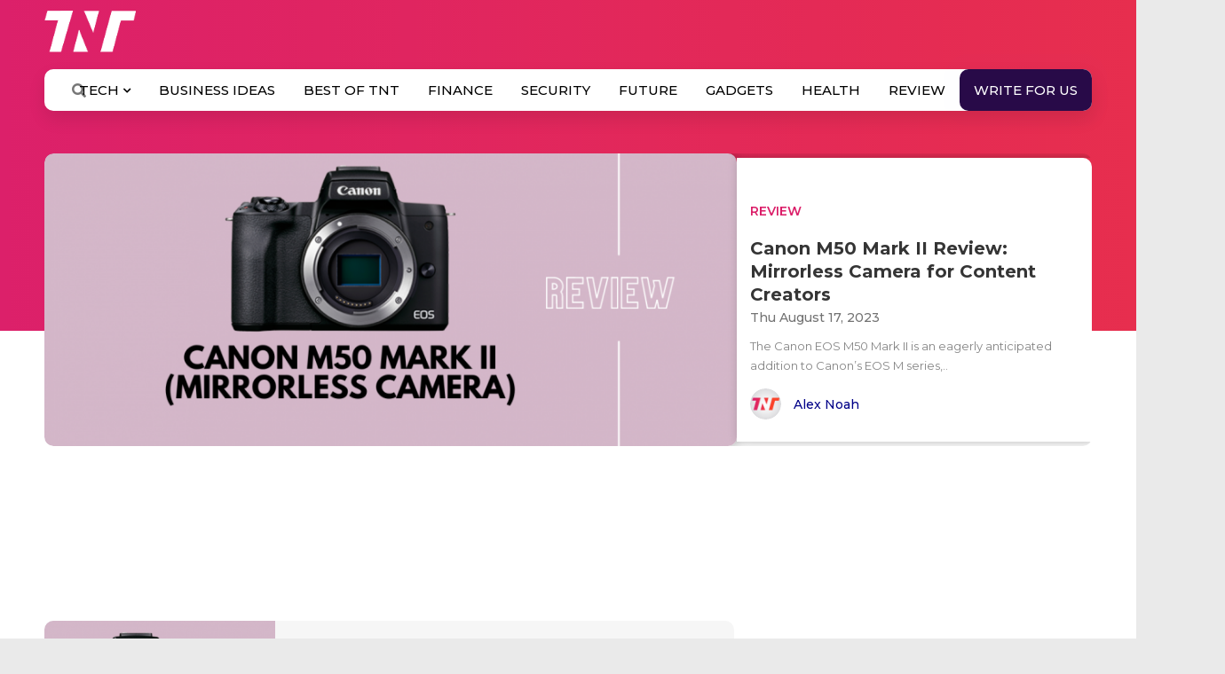

--- FILE ---
content_type: text/html; charset=utf-8
request_url: https://www.google.com/recaptcha/api2/aframe
body_size: 113
content:
<!DOCTYPE HTML><html><head><meta http-equiv="content-type" content="text/html; charset=UTF-8"></head><body><script nonce="a3VsnkV7-WMsy12C7-8LVA">/** Anti-fraud and anti-abuse applications only. See google.com/recaptcha */ try{var clients={'sodar':'https://pagead2.googlesyndication.com/pagead/sodar?'};window.addEventListener("message",function(a){try{if(a.source===window.parent){var b=JSON.parse(a.data);var c=clients[b['id']];if(c){var d=document.createElement('img');d.src=c+b['params']+'&rc='+(localStorage.getItem("rc::a")?sessionStorage.getItem("rc::b"):"");window.document.body.appendChild(d);sessionStorage.setItem("rc::e",parseInt(sessionStorage.getItem("rc::e")||0)+1);localStorage.setItem("rc::h",'1769089172639');}}}catch(b){}});window.parent.postMessage("_grecaptcha_ready", "*");}catch(b){}</script></body></html>